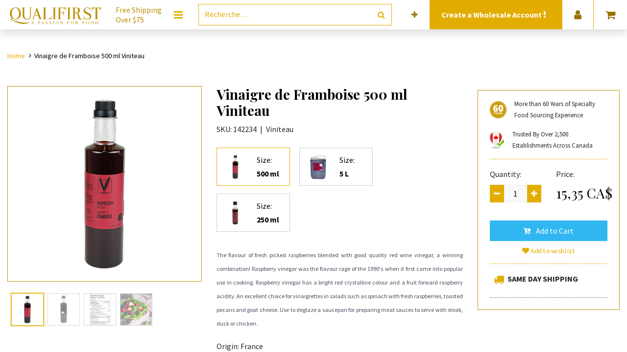

--- FILE ---
content_type: text/html; charset=utf-8
request_url: https://www.qualifirst.com/fr_CA/shop/raspberry-vinegar-m
body_size: 12851
content:
<!DOCTYPE html>
        <html lang="fr-CA" data-website-id="7" data-main-object="product.template(11362,)" data-oe-company-name="Qualifirst Foods Ltd" data-add2cart-redirect="1">
    <head>
                <meta charset="utf-8"/>
                <meta http-equiv="X-UA-Compatible" content="IE=edge,chrome=1"/>
            <meta name="viewport" content="width=device-width, initial-scale=1"/>
        <meta name="generator" content="Odoo"/>
        <meta name="description" content="The flavour of fresh picked raspberries blended with good quality red wine vinegar, a winning combination! Raspberry vinegar was the flavour rage of the 1990&#39;s when it first came into popular use in cooking. Raspberry vinegar has a bright red crystalline colour and a fruit forward raspberry acidity. An excellent choice for vinaigrettes in salads such as spinach with fresh raspberries, toasted pecans and goat cheese. Use to deglaze a saucepan for preparing meat sauces to serve with steak, duck or chicken."/>
        <meta name="keywords" content="viniteau,french,from,france,cooking,cuisince,gourmet,vinaigrette,basque,aged,oak,fortified,red,wine,sweet,vins,doux,banyuls,vinegar"/>
                        <meta property="og:type" content="website"/>
                        <meta property="og:title" content="Viniteau Banyuls Wine Vinegar - 8.5 fl oz (250 ml) | Imported From France"/>
                        <meta property="og:site_name" content="Qualifirst"/>
                        <meta property="og:url" content="https://www.qualifirst.com/fr_CA/shop/raspberry-vinegar-m"/>
                        <meta property="og:image" content="https://www.qualifirst.com/web/image/product.template/11362/image_1024?unique=cea47cd"/>
                        <meta property="og:description" content="The flavour of fresh picked raspberries blended with good quality red wine vinegar, a winning combination! Raspberry vinegar was the flavour rage of the 1990&#39;s when it first came into popular use in cooking. Raspberry vinegar has a bright red crystalline colour and a fruit forward raspberry acidity. An excellent choice for vinaigrettes in salads such as spinach with fresh raspberries, toasted pecans and goat cheese. Use to deglaze a saucepan for preparing meat sauces to serve with steak, duck or chicken."/>
                    <meta name="twitter:card" content="summary_large_image"/>
                    <meta name="twitter:title" content="Viniteau Banyuls Wine Vinegar - 8.5 fl oz (250 ml) | Imported From France"/>
                    <meta name="twitter:image" content="https://www.qualifirst.com/web/image/product.template/11362/image_1024?unique=cea47cd"/>
                    <meta name="twitter:description" content="The flavour of fresh picked raspberries blended with good quality red wine vinegar, a winning combination! Raspberry vinegar was the flavour rage of the 1990&#39;s when it first came into popular use in cooking. Raspberry vinegar has a bright red crystalline colour and a fruit forward raspberry acidity. An excellent choice for vinaigrettes in salads such as spinach with fresh raspberries, toasted pecans and goat cheese. Use to deglaze a saucepan for preparing meat sauces to serve with steak, duck or chicken."/>
                <link rel="alternate" hreflang="en" href="https://www.qualifirst.com/shop/raspberry-vinegar-m"/>
                <link rel="alternate" hreflang="fr" href="https://www.qualifirst.com/fr_CA/shop/raspberry-vinegar-m"/>
                <link rel="alternate" hreflang="x-default" href="https://www.qualifirst.com/shop/raspberry-vinegar-m"/>
        <link rel="canonical" href="https://www.qualifirst.com/fr_CA/shop/raspberry-vinegar-m"/>
        <link rel="preconnect" href="https://fonts.gstatic.com/" crossorigin=""/>
                <title>Viniteau Banyuls Wine Vinegar - 8.5 fl oz (250 ml) | Imported From France</title>
                <link type="image/x-icon" rel="shortcut icon" href="https://prodqf-1f5f9.kxcdn.com/web/image/website/7/favicon?unique=4829560"/>
            <link rel="preload" href="https://prodqf-1f5f9.kxcdn.com/web/static/lib/fontawesome/fonts/fontawesome-webfont.woff2?v=4.7.0" as="font" crossorigin=""/>
            <link type="text/css" rel="stylesheet" href="/web/assets/15679546-f1d43d4/7/web.assets_common.min.css" data-asset-bundle="web.assets_common" data-asset-version="f1d43d4"/>
            <link type="text/css" rel="stylesheet" href="/web/assets/15706007-27d8ba7/7/web.assets_frontend.min.css" data-asset-bundle="web.assets_frontend" data-asset-version="27d8ba7"/>
                <script id="web.layout.odooscript" type="240bd79dfd4f58f007ab6e97-text/javascript">
                    var odoo = {
                        csrf_token: "18da6c0d01159f02ca189aa42e68534ba91abce8o1800456725",
                        debug: "",
                    };
                </script>
            <script type="240bd79dfd4f58f007ab6e97-text/javascript">
                odoo.__session_info__ = {"is_admin": false, "is_system": false, "is_website_user": true, "user_id": false, "is_frontend": true, "profile_session": null, "profile_collectors": null, "profile_params": null, "show_effect": false, "translationURL": "/website/translations", "cache_hashes": {"translations": "05071fb879321bf01f941f60fab1f126f565cdad"}, "recaptcha_public_key": "6LfoyJcpAAAAAGgnuxvG8p1xMp7MdthrIC3zXwgg", "lang_url_code": "fr_CA", "geoip_country_code": null, "is_wholesale": false};
                if (!/(^|;\s)tz=/.test(document.cookie)) {
                    const userTZ = Intl.DateTimeFormat().resolvedOptions().timeZone;
                    document.cookie = `tz=${userTZ}; path=/`;
                }
            </script>
            <script defer="defer" type="240bd79dfd4f58f007ab6e97-text/javascript" src="/web/assets/15267976-f65a5d5/7/web.assets_common_minimal.min.js" data-asset-bundle="web.assets_common_minimal" data-asset-version="f65a5d5"></script>
            <script defer="defer" type="240bd79dfd4f58f007ab6e97-text/javascript" src="/web/assets/15267977-652a909/7/web.assets_frontend_minimal.min.js" data-asset-bundle="web.assets_frontend_minimal" data-asset-version="652a909"></script>
            <script defer="defer" type="240bd79dfd4f58f007ab6e97-text/javascript" data-src="/web/assets/15267979-924f9db/7/web.assets_common_lazy.min.js" data-asset-bundle="web.assets_common_lazy" data-asset-version="924f9db"></script>
            <script defer="defer" type="240bd79dfd4f58f007ab6e97-text/javascript" data-src="/web/assets/15460870-06cea63/7/web.assets_frontend_lazy.min.js" data-asset-bundle="web.assets_frontend_lazy" data-asset-version="06cea63"></script>
        <!-- Hotjar Tracking Code for https://www.qualifirst.com -->
<script type="240bd79dfd4f58f007ab6e97-text/javascript">
    (function(h,o,t,j,a,r){
        h.hj=h.hj||function(){(h.hj.q=h.hj.q||[]).push(arguments)};
        h._hjSettings={hjid:3496690,hjsv:6};
        a=o.getElementsByTagName('head')[0];
        r=o.createElement('script');r.async=1;
        r.src=t+h._hjSettings.hjid+j+h._hjSettings.hjsv;
        a.appendChild(r);
    })(window,document,'https://static.hotjar.com/c/hotjar-','.js?sv=');
</script>
                <meta name="google-site-verification" content="BBnvH4sh0P2YSSQKCNgkP1zEJA7hMZJ2zZT7KjpO1vE"/>
        </head>
            <body class="">
        <div id="wrapwrap" class="   ">
    <header id="top" data-anchor="true" data-name="Header" class=" ">
    <nav data-name="Navbar" class="navbar navbar-expand-lg navbar-light o_colored_level o_cc navbar-expand-md p-0 bg-white theme_new_qfg_header">
      <div class="container justify-content-center pr-0">
        <ul id="top_menu" class="row justify-content-between position-relative align-items-center w-100 mb-0 list-unstyled m-auto">
          <div id="headerLogo" class="d-flex flex-lg-grow-0 flex-grow-1 align-items-center justify-content-center o_no_autohide_item">
  <section>
    <div class="row oe_content_editable">
      <div class="pr-0 px-md-3 logo-img o_colored_level">
        <a href="/fr_CA/" data-original-title="" title="">
          <img class="img" src="https://prodqf-1f5f9.kxcdn.com/web/image/12678349-747a3a65/qflogo.svg" alt="" loading="lazy" style="" data-original-id="12678349" data-original-src="/web/image/12678349-747a3a65/qflogo.svg" data-mimetype="image/svg+xml" data-resize-width="328"/>
        </a>
      </div>
    <div class="slogan d-none d-xl-flex my-auto pl-0 pl-md-3 pr-md-4 o_colored_level" style="">
      <span>
        Free Shipping
        <br/>
        Over $75
      </span>
    </div>
    </div>
  </section>
          </div>
          <div id="headerMenu" class="o_no_autohide_item">
            <li class="dropdown p-3 text-center" contenteditable="false">
                <button id="megamenu_editor_btn" type="button" class="megamenu-editor-btn css_non_editable_mode_hidden btn btn-link" contenteditable="false">
                  <span class="fa fa-bars fa-lg" data-original-title="" title="" aria-describedby="tooltip1491"></span>
                </button>
              <a href="#" class="btn-megamenu dropdown-toggle text-primary p-0 d-lg-block d-none css_editable_mode_hidden">
                <span class="fa fa-bars fa-lg"></span>
              </a>
              <a href="#" class="mobile-megamenu-btn navbar-toggle text-primary p-0 d-block d-lg-none css_editable_mode_hidden">
                <span class="fa fa-bars fa-2x"></span>
              </a>
            </li>
            <div id="qf-megamenu" class="megamenu navbar-collapsed dropdown-menu pb-0">
              <div class="col-12">
                <div class="row">
                  <div class="col-12">
                    <div class="row d-lg-none mt-4">
                      <div class="col-lg-3 col-12 dropdown">
                        <a class="btn dropdown-toggle d-flex align-items-center menu-btn px-4 pb-4" href="#">
                          <div class="mx-2 text-center" style="width: 62px;">
                            <i class="fa fa-user fa-2x"></i>
                          </div>
                          <span class="menu-name ml-3 mr-5">Account</span>
                          <span class="fa fa-angle-right fa-lg p-3 d-block d-lg-none mobile-menu" style="color: rgb(65, 65, 65); z-index: 3; --darkreader-inline-color: #666d6d;" data-darkreader-inline-color=""></span>
                        </a>
                        <div class="dropdown-menu child-menus text-center" role="menu">
                          <div class="d-lg-flex d-block">
                            <ul class="list-unstyled px-4 mb-4">
                              <li>
                              </li>
                              <li>
                                <a href="/web/login">
                                  <span>Login</span>
                                </a>
                              </li>
    <li class="dropdown-item">
      <a role="menuitem" class="" href="/web/signup">Sign up</a>
    </li>
                            </ul>
            <ul class="list-unstyled px-4 d-block d-sm-none">
                <li>
                    <h6 class="mt-2 mt-sm-0 mb-3">Language</h6>
                </li>
                <div class="lang_switcher mobile">
        <a href="#" class="dropdown-toggle nav-link" data-toggle="dropdown">
            <span>FR (CA)</span>
            <span class="fa fa-angle-down fa-lg p-2 d-inline d-lg-none btn-lang" style="z-index: 3"></span>
        </a>
        <ul class="dropdown-menu dropdown-menu-right lang-options" role="menu">
                    <a href="/shop/raspberry-vinegar-m" class="dropdown-item -js_change_lang text-capitalize " data-url_codep="en_US">
                        <span>EN (US)</span>
                    </a>
        </ul>
                </div>
            </ul>
                          </div>
                        </div>
                      </div>
                    </div>
                  </div>
                </div>
  <div class="row oe_structure_solo oe_content_editable">
    <div class="col-12 px-0 py-lg-2" data-original-title="" title="" aria-describedby="tooltip432569">
      <section class="s_features_columns o_colored_level" data-name="Featured Links Snippet" style="background-image: none; --darkreader-inline-bgimage: none;" data-darkreader-inline-bgimage="">
        <div class="col bg-white categories-menu">
          <div class="row">
            <div class="col-12 col-lg dropdown oe_content_editable o_colored_level" data-category-id="60" data-original-title="" title="" aria-describedby="tooltip317944">
              <section class="category-title px-4 py-3 o_colored_level" data-original-title="" title="" aria-describedby="tooltip80993" style="background-image: none;">
                <div class="d-flex flex-row align-items-center menu-btn oe_content_editable" data-original-title="" title="" aria-describedby="tooltip8663">
                  <img class="img mr-3" src="https://prodqf-1f5f9.kxcdn.com/web/image/product.public.category/60/image_128" width="62" loading="lazy"/>
                  <a class="menu-name" href="/fr_CA/food/chocolates-and-desserts" data-original-title="" title="">Chocolates &amp;&nbsp;Desserts</a>
                  <span class="fa fa-angle-right fa-lg p-3 d-inline d-lg-none mobile-menu" style="z-index: 3"></span>
                </div>
              </section>
              <div class="dropdown-menu child-menus" role="menu" data-original-title="" title="" aria-describedby="tooltip522924">
                <div class="d-lg-flex d-block" data-original-title="" title="" aria-describedby="tooltip728158">
                  <ul class="list-unstyled px-4 mb-4 oe_content_editable" data-original-title="" title="" aria-describedby="tooltip342794">
                    <li>
                      <section style="background-image: none;" class="o_colored_level" data-original-title="" title="" aria-describedby="tooltip259466">
                        <a href="https://www.qualifirst.com/food/baking_shells_tarts" data-original-title="" title="">Tarts, Shells, Cones</a>
                      </section>
                    </li>
                    <li>
                      <section style="background-image: none;" class="o_colored_level" data-original-title="" title="" aria-describedby="tooltip35497">
                        <a href="https://www.qualifirst.com/food/chocolate_couverture_and_coating" data-original-title="" title="">Chocolate Couverture &amp; Coating</a>
                      </section>
                    </li>
                    <li>
                      <section class="o_colored_level" data-original-title="" title="" aria-describedby="tooltip616504" style="background-image: none;">
                        <a href="/fr_CA/food/decorating_all" data-original-title="" title="">Baking Decorations</a>
                        <br/>
                      </section>
                    </li>
                    <li>
                      <section class="o_colored_level" data-original-title="" title="" aria-describedby="tooltip135297">
                        <a href="/fr_CA/food/chocolate_bonbons" data-original-title="" title="">Ch​o​c​olate Bars &amp; Bonbons</a>
                        <br/>
                      </section>
                    </li>
                    <li data-original-title="" title="" aria-describedby="tooltip550764">
                      <section class="o_colored_level" data-original-title="" title="" aria-describedby="tooltip951349" style="background-image: none;">
                        <a href="/fr_CA/food/desserts_all" data-original-title="" title="">Frozen Pastries</a>
                        <font class="text-black"></font>
                        <br/>
                      </section>
                      <a href="https://www.qualifirst.com/cluizelcouverture" data-original-title="" title="">Cluizel's Couvertures&nbsp;Specs</a>
                      <br/>
                      <br/>
                      <section>
                      </section>
                    </li>
                  </ul>
                </div>
              </div>
            </div>
            <div class="col-12 col-lg dropdown oe_content_editable o_colored_level" data-category-id="82" data-original-title="" title="" aria-describedby="tooltip636280">
              <section class="category-title px-4 py-3 o_colored_level" style="background-image: none;">
                <div class="d-flex flex-row align-items-center menu-btn oe_content_editable" data-original-title="" title="" aria-describedby="tooltip73486">
                  <img class="img mr-3" src="https://prodqf-1f5f9.kxcdn.com/web/image/14627694-d9b17fdf/olives-on-leaves-isolated-on-white-2023-11-27-05-11-29-utc.jpg" width="62" loading="lazy" data-original-title="" title="" aria-describedby="tooltip725231" alt="" data-original-id="14627373" data-original-src="/web/image/14627373-5feed32e/olives-on-leaves-isolated-on-white-2023-11-27-05-11-29-utc.jpg" data-mimetype="image/jpeg" data-resize-width="undefined"/>
                  <a class="menu-name" href="/fr_CA/food/oils_olives_vinegars" data-original-title="" title="">Oils, Vinegars, Olives &amp; Fruits</a>
                  <span class="fa fa-angle-right fa-lg p-3 d-inline d-lg-none mobile-menu" style="z-index: 3"></span>
                </div>
              </section>
              <div class="dropdown-menu child-menus" role="menu" data-original-title="" title="" aria-describedby="tooltip959844">
                <div class="d-lg-flex d-block" data-original-title="" title="" aria-describedby="tooltip418570">
                  <ul class="list-unstyled px-4 mb-4 oe_content_editable" data-original-title="" title="" aria-describedby="tooltip663234">
                    <li>
                      <section style="background-image: none;" class="o_colored_level">
                        <a href="/fr_CA/food/olive_oils">Olive Oils</a>
                        <br/>
                      </section>
                    </li>
                    <li>
                      <section class="o_colored_level" data-original-title="" title="" aria-describedby="tooltip290121">
                        <a href="/fr_CA/food/nut_and_seed_oils">Nut &amp; Seed Oils&nbsp;</a>
                        <br/>
                      </section>
                    </li>
                    <li>
                      <section style="background-image: none;" class="o_colored_level" data-original-title="" title="" aria-describedby="tooltip681216">
                        <a href="/fr_CA/food/olive" data-original-title="" title="">Olives</a>
                        <br/>
                      </section>
                    </li>
                    <li>
                      <section class="o_colored_level" data-original-title="" title="" aria-describedby="tooltip960591" style="background-image: none;"><a href="/fr_CA/food/vinegar" data-original-title="" title="">Vinegars</a><br/><a href="https://www.qualisuite.com/food/fruits">Fruits</a>&nbsp;<br/></section>
                    </li>
                    <li>
                      <section class="o_colored_level" data-original-title="" title="" aria-describedby="tooltip960591" style="background-image: none;">
                        <br/>
                      </section>
                    </li>
                    <li>
                      <section class="o_colored_level" data-original-title="" title="" aria-describedby="tooltip960591"></section>
                    </li>
                  </ul>
                </div>
              </div>
            </div>
            <div class="col-12 col-lg dropdown oe_content_editable o_colored_level" data-category-id="120" data-original-title="" title="" aria-describedby="tooltip102028">
              <section class="category-title px-4 py-3 o_colored_level" style="background-image: none;">
                <div class="d-flex flex-row align-items-center menu-btn oe_content_editable">
                  <img class="img mr-3" src="https://prodqf-1f5f9.kxcdn.com/web/image/14627705-14281fe2/close-up-shot-of-sliced-fresh-black-truffle-2023-11-27-05-32-57-utc.jpg" width="62" loading="lazy" data-original-title="" title="" aria-describedby="tooltip184212" alt="" data-original-id="14627695" data-original-src="/web/image/14627695-483cbd61/close-up-shot-of-sliced-fresh-black-truffle-2023-11-27-05-32-57-utc.jpg" data-mimetype="image/jpeg" data-resize-width="undefined"/>
                  <a class="menu-name" href="/fr_CA/food/truffles_mushrooms_meats" data-original-title="" title="">Truffles, Vegetables&nbsp;&amp; Seafood</a>
                  <span class="fa fa-angle-right fa-lg p-3 d-inline d-lg-none mobile-menu" style="z-index: 3"></span>
                </div>
              </section>
              <div class="dropdown-menu child-menus" role="menu" data-original-title="" title="" aria-describedby="tooltip422919">
                <div class="d-lg-flex d-block" data-original-title="" title="" aria-describedby="tooltip547220">
                  <ul class="list-unstyled px-4 mb-4 oe_content_editable" data-original-title="" title="" aria-describedby="tooltip189104">
                    <li>
                      <section style="background-image: none;" class="o_colored_level" data-original-title="" title="" aria-describedby="tooltip835179">
                        <a href="/fr_CA/food/truffles" data-original-title="" title="">Truffles</a>
                        <br/>
                      </section>
                    </li>
                    <li>
                      <section style="background-image: none;" class="o_colored_level" data-original-title="" title="" aria-describedby="tooltip223577"><a href="/fr_CA/food/truffle_infused" data-original-title="" title="">Infused With Truffl</a>e&nbsp;<br/></section>
                    </li>
                    <li>
                      <section style="background-image: none;" class="o_colored_level" data-original-title="" title="" aria-describedby="tooltip223577">
                        <a href="/fr_CA/food/dried_gourmet_mushrooms">Dried Gourmet Mushrooms</a>
                        <br/>
                      </section>
                    </li>
                    <li data-original-title="" title="" aria-describedby="tooltip922909">
                      <section class="o_colored_level" style="background-image: none;" data-original-title="" title="" aria-describedby="tooltip79930"><a href="https://www.qualifirst.com/food/mushroom_powders" data-original-title="" title="">Mushroom Powders</a><br/><a href="https://www.qualisuite.com/food/vegetables_roots_pickled">Vegetables, Roots &amp; Pickled</a>&nbsp;<br/></section>
                    </li>
                    <li data-original-title="" title="" aria-describedby="tooltip922909">
                      <section class="o_colored_level" style="background-image: none;" data-original-title="" title="" aria-describedby="tooltip79930">
                        <a href="/fr_CA/food/meats" data-original-title="" title="">Snails, Seafood &amp; Rougie</a>
                        <br/>
                      </section>
                    </li>
                  </ul>
                </div>
              </div>
            </div>
            <div class="col-12 col-lg dropdown oe_content_editable o_colored_level" data-category-id="234" data-original-title="" title="" aria-describedby="tooltip390834">
              <section class="category-title px-4 py-3 o_colored_level" style="background-image: none;" data-original-title="" title="" aria-describedby="tooltip625636">
                <div class="d-flex flex-row align-items-center menu-btn oe_content_editable" data-original-title="" title="" aria-describedby="tooltip70846">
                  <img class="img mr-3" src="https://prodqf-1f5f9.kxcdn.com/web/image/14627706-99019a3f/steak-spice-2023-11-27-05-05-44-utc.jpg" width="62" loading="lazy" alt="" data-original-title="" title="" aria-describedby="tooltip386247" data-original-id="14627699" data-original-src="/web/image/14627699-064200b7/steak-spice-2023-11-27-05-05-44-utc.jpg" data-mimetype="image/jpeg" data-resize-width="undefined"/>
                  <a class="menu-name" href="/fr_CA/food/spices_seasonings_sauces" data-original-title="" title="">Spices, Grains, Nuts &amp; Sweeteners</a>
                  <span class="fa fa-angle-right fa-lg p-3 d-inline d-lg-none mobile-menu" style="z-index: 3"></span>
                </div>
              </section>
              <div class="dropdown-menu child-menus" role="menu" data-original-title="" title="" aria-describedby="tooltip609655">
                <div class="d-lg-flex d-block" data-original-title="" title="" aria-describedby="tooltip481264">
                  <ul class="list-unstyled px-4 mb-4 oe_content_editable" data-original-title="" title="" aria-describedby="tooltip911525">
                    <li>
                      <section style="background-image: none;" class="o_colored_level" data-original-title="" title="" aria-describedby="tooltip686070"><a href="/fr_CA/food/spices_seasonings_sauces" data-original-title="" title="">Spices, Seasonings &amp; Sauces</a><br/><a href="/fr_CA/food/grains_legumes_nuts_rices" data-original-title="" title="">Grains, Legumes, Nuts &amp; Rices</a><br/><a href="/fr_CA/food/sugars_and_powders">Sugars &amp; Powders</a>
                        &nbsp;<br/>
                        <a href="/fr_CA/food/teas_drinks_honey">Teas, Drinks &amp; Honey</a>&nbsp;<br/>
                        <br/>
                        <br/>
                      </section>
                    </li>
                    <li>
                      <section style="background-image: none;" class="o_colored_level" data-original-title="" title="" aria-describedby="tooltip686070"></section>
                    </li>
                    <li>
                      <section style="background-image: none;" class="o_colored_level" data-original-title="" title="" aria-describedby="tooltip686070"></section>
                    </li>
                    <li>
                      <section style="background-image: none;" class="o_colored_level" data-original-title="" title="" aria-describedby="tooltip686070"></section>
                    </li>
                    <li>
                      <section style="background-image: none;" class="o_colored_level" data-original-title="" title="" aria-describedby="tooltip686070"></section>
                    </li>
                    <li>
                      <section style="background-image: none;" class="o_colored_level" data-original-title="" title="" aria-describedby="tooltip686070"></section>
                    </li>
                    <li>
                      <section style="background-image: none;" class="o_colored_level" data-original-title="" title="" aria-describedby="tooltip686070">
                        <br/>
                      </section>
                    </li>
                    <li>
                      <section style="background-image: none;" class="o_colored_level" data-original-title="" title="" aria-describedby="tooltip686070">
                        <br/>
                      </section>
                    </li>
                  </ul>
                </div>
              </div>
            </div>
            <div class="col-12 col-lg dropdown oe_content_editable o_colored_level">
              <section class="category-title px-4 py-3 o_colored_level" style="background-image: none;" data-original-title="" title="" aria-describedby="tooltip404896">
                <div class="d-flex flex-row align-items-center menu-btn oe_content_editable" data-original-title="" title="" aria-describedby="tooltip192780">
                  <img class="img mr-3" src="https://prodqf-1f5f9.kxcdn.com/web/image/9715200/recipe-blog-icon.png" width="62" loading="lazy" data-original-id="9715200" data-original-src="/web/image/9715200-16e240fe/recipe-blog-icon.png" data-mimetype="image/png"/>
                  <a aria-describedby="tooltip943293" class="menu-name" data-original-title="" href="/fr_CA/blog" title="">Discover</a>
                  <span class="fa fa-angle-right fa-lg p-3 d-inline d-lg-none mobile-menu" style="z-index: 3"></span>
                </div>
              </section>
              <div class="dropdown-menu child-menus" role="menu">
                <div class="d-lg-flex d-block" data-original-title="" title="" aria-describedby="tooltip920747">
                  <ul class="list-unstyled px-4 mb-4 oe_content_editable" data-original-title="" title="" aria-describedby="tooltip492715">
                    <li>
                      <section data-original-title="" title="" aria-describedby="tooltip638336" style="background-image: none;" class="o_colored_level"><a href="/fr_CA/food/wares_all">Kitchen Wares</a><br/><a href="https://www.qualifirst.com/food/bitters_mixers_extracts">Cocktail Ingredients</a>&nbsp;<br/><a data-original-title="" href="/fr_CA/blog" title="">Blog</a></section>
                    </li>
                    <li>
                      <section data-original-title="" title="" aria-describedby="tooltip638336" style="background-image: none;" class="o_colored_level"></section>
                    </li>
                    <li>
                      <section>
                        <a aria-describedby="tooltip385130" data-original-title="" href="/fr_CA/blog/recipe-index-12" title="">Recipes</a>
                      </section>
                      <section style="background-image: none;" class="o_colored_level" data-original-title="" title="" aria-describedby="tooltip44205">
                        <a aria-describedby="tooltip385130" data-original-title="" href="/fr_CA/cbd-edibles-ingredients" title="">Edibles Ingredients</a>
                      </section>
                    </li>
                    <li>
                      <section>
                        <a href="/fr_CA/collection/new-additions" data-original-title="" title="" aria-describedby="tooltip38316">New Additions</a>
                      </section>
                    </li>
                    <li>
                      <section style="background-image: none;" class="o_colored_level">
                        <a data-original-title="" href="/fr_CA/collection/gift-ideas" title="">Gift Ideas</a>
                      </section>
                      <section>
                        </section>
                      <a aria-describedby="tooltip893403" data-original-title="" href="https://www.qualifirst.com/collection/ice-cream-ingredients" title="">Ice Cream Ingredients</a>
                      <br/>
                      <section>
                        <a href="/fr_CA/aboutus">About Us</a>
                      </section>
                      <section style="background-image: none; --darkreader-inline-bgimage: none;" class="o_colored_level" data-darkreader-inline-bgimage="">
                        <a class="btn btn-primary btn-sm" href="/fr_CA/contactus">
                          <strong>Contact Us</strong>
                        </a>
                      </section>
                    </li>
                  </ul>
                </div>
              </div>
            </div>
          </div>
        </div>
      </section>
    </div>
  </div>
              </div>
            </div>
          </div>
          <div class="d-flex flex-grow-1 px-3 py-2 nav-item o_no_autohide_item" id="headerSearch" contenteditable="false">
            <form method="get" class="w-100 m-0" action="/fr_CA/food">
    <div role="search" class="input-group border border-primary">
        <input type="search" name="search" class="search-query form-control oe_search_box None" placeholder="Recherche…" value=""/>
        <div class="input-group-append">
            <button type="submit" aria-label="Rechercher" title="Rechercher" class="btn oe_search_button btn-transparent text-primary"><i class="fa fa-search"></i></button>
        </div>
    </div>
            </form>
          </div>
            <div id="headerExtraInfo" class="menu-elements justify-content-center align-items-center px-2 w-100 w-lg-auto d-flex bg-primary">
                <a href="/web/signup?wholesale" class="text-center nav-link">
                    <h6 class="text-white font-weight-bold d-inline mb-0 mr-2 ">
                        Create a
                        Wholesale Account
                        <i class="fa fa-exclamation animated infinite tada"></i>
                    </h6>
                </a>
            </div>
            <div id="headerProvince" class="menu-elements border-menu border-primary d-md-flex justify-content-center align-items-center px-2">
                <div class="form-group nav-link mb-0">
                    <form class="mb-0" role="form" method="post" action="/fr_CA/geozones/force_address" id="geozone_force_address">
                        <input type="hidden" name="csrf_token" value="2dc3609834afc1b6fbbc5c4d6c3dd5390c78ff6do1800456726"/>
                        <input type="hidden" name="selected_delivery_address_id" value="4"/>
                        <input type="hidden" name="is_a_bot" value="1"/>
                        <input type="hidden" name="selected_geo_rule_id" value="65"/>
                        <label for="address_id" style="margin: 0; display: block; width: 100%; text-align: center; font-size: 12px; font-weight: bold;">Ship to:</label>
                        <select name="address_id" class="form-control" required="required" onchange="if (!window.__cfRLUnblockHandlers) return false; this.form.submit()" style="min-width: 100px;" data-cf-modified-240bd79dfd4f58f007ab6e97-="">
                                    <option disabled="disabled">- Canada</option>
                                    <option value="11523765" data-rule_id="60">Alberta</option>
                                    <option value="11523766" data-rule_id="61">British Columbia</option>
                                    <option value="11523757" data-rule_id="53">Manitoba</option>
                                    <option value="11523758" data-rule_id="54">New Brunswick</option>
                                    <option value="11523759" data-rule_id="55">Newfoundland and Labrador</option>
                                    <option value="11523767" data-rule_id="62">Northwest Territories</option>
                                    <option value="11523760" data-rule_id="56">Nova Scotia</option>
                                    <option value="11523761" data-rule_id="57">Nunavut</option>
                                    <option value="11523762" selected="selected" data-rule_id="65">Ontario</option>
                                    <option value="11523763" data-rule_id="58">Prince Edward Island</option>
                                    <option value="11523764" data-rule_id="59">Quebec</option>
                                    <option value="11523768" data-rule_id="63">Saskatchewan</option>
                                    <option value="11523769" data-rule_id="64">Yukon</option>
                        </select>
                    </form>
                </div>
            </div>
            <div id="headerLanguage" class="menu-elements border-menu border-primary dropdown d-none d-lg-flex justify-content-center align-items-center p-2">
        <a href="#" class="dropdown-toggle nav-link" data-toggle="dropdown">
            <span>FR (CA)</span>
            <span class="fa fa-angle-down fa-lg p-2 d-inline d-lg-none btn-lang" style="z-index: 3"></span>
        </a>
        <ul class="dropdown-menu dropdown-menu-right lang-options" role="menu">
                    <a href="/shop/raspberry-vinegar-m" class="dropdown-item -js_change_lang text-capitalize " data-url_codep="en_US">
                        <span>EN (US)</span>
                    </a>
        </ul>
            </div>
          <div id="headerSignup" class="menu-elements border-menu border-primary dropdown d-none d-lg-flex justify-content-center align-items-center px-2 o_no_autohide_item" contenteditable="false">
            <a href="#" class="dropdown-toggle nav-link" data-toggle="dropdown">
              <i class="fa fa-user fa-lg" title="Login or Signup"></i>
            </a>
            <ul class="dropdown-menu dropdown-menu-right js_usermenu" role="menu">
              <li class="dropdown-item">
                <a href="/web/login" role="menuitem">Log In</a>
              </li>
    <li class="dropdown-item">
      <a role="menuitem" class="" href="/web/signup">Sign up</a>
    </li>
            </ul>
          </div>
            <div id="headerCart" class="menu-elements d-flex justify-content-center align-items-center px-2 border-menu border-primary o_wsale_my_cart o_no_autohide_item" contenteditable="false">
        <a id="my_cart" href="/fr_CA/shop/cart" class="nav-link d-lg-block d-none">
            <i class="fa fa-shopping-cart fa-lg"></i>
        </a>
        <a id="my_cart" href="/fr_CA/shop/cart" class="nav-link d-block d-lg-none pl-0">
            <i class="fa fa-shopping-cart fa-2x"></i>
        </a>
            </div>
        </ul>
      </div>
    </nav>
        </header>
                <main>
            <div itemscope="itemscope" itemtype="http://schema.org/Product" id="wrap" class="js_sale ecom-zoomable zoomodoo-next">
                <div class="oe_structure oe_empty oe_structure_not_nearest" id="oe_structure_website_sale_product_1" data-editor-message="DROP BUILDING BLOCKS HERE TO MAKE THEM AVAILABLE ACROSS ALL PRODUCTS"></div>
  <section id="product_detail" class="py-4 oe_website_sale discount container mt-2" data-view-track="1" data-product-tracking-info="{&#34;item_id&#34;: &#34;066958422325&#34;, &#34;item_name&#34;: &#34;[142234] Vinaigre de Framboise 500 ml Viniteau&#34;, &#34;item_category&#34;: &#34;Saleable&#34;, &#34;currency&#34;: &#34;CAD&#34;, &#34;price&#34;: 16.12}">
                    <div class="row">
        <div class="col-12 mb-4">
            <ol class="breadcrumb pl-0 bg-transparent">
                <li class="breadcrumb-item">
                    <a href="/fr_CA/">Home</a>
                </li>
                <li class="breadcrumb-item active">
                    <span>Vinaigre de Framboise 500 ml Viniteau</span>
                </li>
            </ol>
        </div>
                    </div>
                    <div class="row">
        <div class="col-lg-4 col-12">
        <div id="o-carousel-product" class="carousel slide position-sticky mb-3 overflow-hidden" data-ride="carousel" data-interval="0">
            <div class="o_carousel_product_outer carousel-outer position-relative flex-grow-1 border border-tertiary">
                <div class="carousel-inner h-100">
                        <div class="carousel-item h-100 active">
                            <div class="d-flex align-items-center justify-content-center h-100"><img src="https://prodqf-1f5f9.kxcdn.com/web/image/product.product/11264/image_1024/%5B142234%5D%20Vinaigre%20de%20Framboise%20500%20ml%20Viniteau?unique=64b7091" class="img img-fluid product_detail_img mh-100" alt="Vinaigre de Framboise 500 ml Viniteau" data-zoom="1" data-zoom-image="/web/image/product.product/11264/image_1920/%5B142234%5D%20Vinaigre%20de%20Framboise%20500%20ml%20Viniteau?unique=64b7091" loading="lazy"/></div>
                        </div>
                        <div class="carousel-item h-100">
                            <div class="d-flex align-items-center justify-content-center h-100"><img src="https://prodqf-1f5f9.kxcdn.com/web/image/product.image/165322/image_1024/Packaging%20Back%20%5B8719264%5D%20142234_B.jpg?unique=e435bc3" class="img img-fluid product_detail_img mh-100" alt="Packaging Back [8719264] 142234_B.jpg" data-zoom="1" data-zoom-image="/web/image/product.image/165322/image_1920/Packaging%20Back%20%5B8719264%5D%20142234_B.jpg?unique=e435bc3" loading="lazy"/></div>
                        </div>
                        <div class="carousel-item h-100">
                            <div class="d-flex align-items-center justify-content-center h-100"><img src="https://prodqf-1f5f9.kxcdn.com/web/image/product.image/169027/image_1024/Nutritional%20Facts%20%5B8836383%5D%20142234_NF.jpg?unique=e435bc3" class="img img-fluid product_detail_img mh-100" alt="Nutritional Facts [8836383] 142234_NF.jpg" data-zoom="1" data-zoom-image="/web/image/product.image/169027/image_1920/Nutritional%20Facts%20%5B8836383%5D%20142234_NF.jpg?unique=e435bc3" loading="lazy"/></div>
                        </div>
                        <div class="carousel-item h-100">
                            <div class="d-flex align-items-center justify-content-center h-100"><img src="https://prodqf-1f5f9.kxcdn.com/web/image/product.image/156669/image_1024/Marketing%20Photos%20Brochures%20%5B1702156%5D%20142234_S1.jpg?unique=e435bc3" class="img img-fluid product_detail_img mh-100" alt="Marketing Photos Brochures [1702156] 142234_S1.jpg" data-zoom="1" data-zoom-image="/web/image/product.image/156669/image_1920/Marketing%20Photos%20Brochures%20%5B1702156%5D%20142234_S1.jpg?unique=e435bc3" loading="lazy"/></div>
                        </div>
                </div>
                    <a class="carousel-control-prev" href="#o-carousel-product" role="button" data-slide="prev">
                        <span class="fa fa-chevron-left fa-2x" role="img" aria-label="Previous" title="Previous"></span>
                    </a>
                    <a class="carousel-control-next" href="#o-carousel-product" role="button" data-slide="next">
                        <span class="fa fa-chevron-right fa-2x" role="img" aria-label="Next" title="Next"></span>
                    </a>
            </div>
        <div class="o_carousel_product_indicators pr-1 overflow-hidden">
            <ol class="carousel-indicators p-1 position-static mx-auto my-0 text-left mt-3">
                <li data-target="#o-carousel-product" class="m-1 mb-2 align-top active" data-slide-to="0">
                    <div><img src="https://prodqf-1f5f9.kxcdn.com/web/image/product.product/11264/image_128/%5B142234%5D%20Vinaigre%20de%20Framboise%20500%20ml%20Viniteau?unique=64b7091" class="img o_image_64_contain" alt="Vinaigre de Framboise 500 ml Viniteau" loading="lazy"/></div>
                </li><li data-target="#o-carousel-product" class="m-1 mb-2 align-top " data-slide-to="1">
                    <div><img src="https://prodqf-1f5f9.kxcdn.com/web/image/product.image/165322/image_128/Packaging%20Back%20%5B8719264%5D%20142234_B.jpg?unique=e435bc3" class="img o_image_64_contain" alt="Packaging Back [8719264] 142234_B.jpg" loading="lazy"/></div>
                </li><li data-target="#o-carousel-product" class="m-1 mb-2 align-top " data-slide-to="2">
                    <div><img src="https://prodqf-1f5f9.kxcdn.com/web/image/product.image/169027/image_128/Nutritional%20Facts%20%5B8836383%5D%20142234_NF.jpg?unique=e435bc3" class="img o_image_64_contain" alt="Nutritional Facts [8836383] 142234_NF.jpg" loading="lazy"/></div>
                </li><li data-target="#o-carousel-product" class="m-1 mb-2 align-top " data-slide-to="3">
                    <div><img src="https://prodqf-1f5f9.kxcdn.com/web/image/product.image/156669/image_128/Marketing%20Photos%20Brochures%20%5B1702156%5D%20142234_S1.jpg?unique=e435bc3" class="img o_image_64_contain" alt="Marketing Photos Brochures [1702156] 142234_S1.jpg" loading="lazy"/></div>
                </li>
            </ol>
        </div>
        </div>
        </div>
        <div class="col-lg-5 col-12" id="product_details">
            <h1 itemprop="name" class="text-black">Vinaigre de Framboise 500 ml Viniteau</h1>
            <span itemprop="url" style="display:none;">/food/vinegars/raspberry-vinegar-m</span>
            <div class="row">
                <div class="col-12">
                    <span>
                        SKU: <span itemprop="sku">142234</span>
                            <span class="mx-1">|</span>
                                <span itemprop="brand" content="Viniteau">Viniteau</span>
                        </span>
                </div>
                <div class="col-12 mt-2 available-for-pickup">
                </div>
            </div>
            <div class="row">
                <div class="col-12">
                        <a class="product_size_variant active mr-3" href="#">
                            <div class="d-flex align-items-center mt-3">
                                <div class="float-left mr-3"><img src="https://prodqf-1f5f9.kxcdn.com/web/image/product.product/11264/image_128/55x55/%5B142234%5D%20Vinaigre%20de%20Framboise%20500%20ml%20Viniteau?unique=64b7091" class="img img-fluid" alt="Vinaigre de Framboise 500 ml Viniteau" loading="lazy"/></div>
                                <span class="text-black">Size:
                                    <br/>
                                    <b>
                                        500 ml
                                    </b>
                                </span>
                            </div>
                        </a>
                                <a class="product_size_variant mr-3" href="/fr_CA/food/vinegars/raspberry-vinegar-l">
                                    <div class="d-flex align-items-center mt-3">
                                        <div class="float-left mr-3"><img src="https://prodqf-1f5f9.kxcdn.com/web/image/product.product/11263/image_128/55x55/%5B142035%5D%20Vinaigre%20de%20Framboise%205%20L%20Viniteau?unique=03065d1" class="img img-fluid" alt="Vinaigre de Framboise 5 L Viniteau" loading="lazy"/></div>
                                        <span class="text-black">Size:
                                            <br/>
                                            <b>
                                                5 L
                                            </b>
                                        </span>
                                    </div>
                                </a>
                                <a class="product_size_variant mr-3" href="/fr_CA/food/vinegars/raspberry-vinegar-s">
                                    <div class="d-flex align-items-center mt-3">
                                        <div class="float-left mr-3"><img src="https://prodqf-1f5f9.kxcdn.com/web/image/product.product/2389/image_128/55x55/%5B143074%5D%20Vinaigre%20de%20Framboise%20250%20ml%20Viniteau?unique=03065d1" class="img img-fluid" alt="Vinaigre de Framboise 250 ml Viniteau" loading="lazy"/></div>
                                        <span class="text-black">Size:
                                            <br/>
                                            <b>
                                                250 ml
                                            </b>
                                        </span>
                                    </div>
                                </a>
                </div>
            </div>
            <div class="row">
                <div class="col-md-12 mt-3 text-justify">
                    <p itemprop="description"><p><span style="color: rgb(68, 75, 90);font-size: 12px;font-style: normal;font-weight: 400;background-color: rgb(255, 255, 255)">The flavour of fresh picked raspberries blended with good quality red wine vinegar, a winning combination! Raspberry vinegar was the flavour rage of the 1990's when it first came into popular use in cooking. Raspberry vinegar has a bright red crystalline colour and a fruit forward raspberry acidity. An excellent choice for vinaigrettes in salads such as spinach with fresh raspberries, toasted pecans and goat cheese. Use to deglaze a saucepan for preparing meat sauces to serve with steak, duck or chicken.</span><br></p></p>
                </div>
            </div>
            <div class="row product_type_section">
                <div class="col-12">
                </div>
            </div>
            <div class="row">
                <div class="col-md-12 mt-1">
                        <span>Origin:</span>
                        <span class="mr-4 pr-1">France</span>
                </div>
            </div>
        </div>
        <div class="col-lg-3 col-12 mt-2">
            <div class="product-information border border-tertiary d-flex justify-content-center mt-4 mt-lg-0 px-4 mb48">
  <div class="my-auto">
    <div class="oe_structure oe_empty" id="cart_description_pdp_section_oe_structure_top">
      <section class="s_description py-3">
        <div>
          <div class="d-flex align-items-center mb-3">
            <img src="https://prodqf-1f5f9.kxcdn.com/web/image/theme_new_qualifirst.s_years" class="mr-3" height="35" width="35" alt="" title="" loading="lazy"/>
            <small>More than 60 Years of Specialty Food Sourcing Experience </small>
          </div>
          <div class="d-flex align-items-center">
            <img src="https://prodqf-1f5f9.kxcdn.com/web/image/theme_new_qualifirst.s_canada" class="mr-3" height="35" width="35" alt="" title="" loading="lazy"/>
            <small>Trusted By Over 2,500 Establishments Across Canada </small>
          </div>
        </div>
      </section>
    </div>
        <div class="py-3">
            <form action="/fr_CA/shop/cart/update" method="POST">
                <input type="hidden" name="cart_redirect" value="/food/vinegars/raspberry-vinegar-m"/>
                <input type="hidden" name="csrf_token" value="18da6c0d01159f02ca189aa42e68534ba91abce8o1800456725"/>
                <div class="js_product js_main_product">
                        <input type="hidden" class="product_id" name="product_id" value="11264"/>
                        <input type="hidden" class="product_template_id" name="product_template_id" value="11362"/>
                            <ul class="d-none js_add_cart_variants" data-attribute_exclusions="{&#39;exclusions: []&#39;}"></ul>
                    <div class="row qty-selector">
                        <div class="col-6 mb-3">
                            Quantity:
                            <div class="css_quantity input-group oe_website_spinner mt8" contenteditable="false">
                                <div class="input-group-prepend">
                                    <a class="btn btn-primary js_add_cart_json" aria-label="Remove one" title="Remove one" href="#">
                                        <i class="fa fa-minus"></i>
                                    </a>
                                </div>
                                <input type="text" class="form-control quantity text-black h-auto" data-min="1" name="add_qty" value="1"/>
                                <div class="input-group-append">
                                    <a class="btn btn-primary float_left js_add_cart_json" aria-label="Add one" title="Add one" href="#">
                                        <i class="fa fa-plus"></i>
                                    </a>
                                </div>
                            </div>
                        </div>
                        <div class="col-6 mb-3">
                            Price:
      <div itemprop="offers" itemscope="itemscope" itemtype="http://schema.org/Offer" class="product_price d-inline-block mt-2 mb-3">
          <h3 class="css_editable_mode_hidden">
              <span data-oe-type="monetary" data-oe-expression="combination_info[&#39;price&#39;]" class="oe_price text-black" style="white-space: nowrap;"><span class="oe_currency_value">15,35</span> CA$</span>
              <span itemprop="price" style="display:none;">15.35</span>
              <span itemprop="priceCurrency" style="display:none;">CAD</span>
              <span data-oe-type="monetary" data-oe-expression="combination_info[&#39;list_price&#39;]" style="display: none;" class="text-danger oe_default_price ml-1 h5 "><span class="oe_currency_value">16,12</span> CA$</span>
          </h3>
          <h3 class="css_non_editable_mode_hidden decimal_precision" data-precision="2">
            <span><span class="oe_currency_value">15,90</span> CA$</span>
          </h3>
      </div>
                        </div>
                        <div class="col-12">
                            <a role="button" id="add_to_cart" class="btn btn-secondary btn-lg text-white btn_effect p-2 w-100 js_check_product a-submit" href="#">
                                <span>
                                    <i class="fa fa-cart-plus mr-2" aria-label="hidden"></i>
                                    Add to Cart
                                </span>
                                <span class="effect"></span>
                            </a>
                        </div>
                    </div>
                    <div id="product_option_block">
                            <button type="button" role="button" class="btn btn-sm btn-noline mt8 o_add_wishlist_dyn text-primary text-decoration-none text-transform-initial px-sm-3 px-0 col-12" data-action="o_wishlist" data-product-template-id="11362" data-product-product-id="11264">
                                <span class="fa fa-heart" role="img" aria-label="Add to wishlist"></span> Add to wishlist
                            </button>
                    </div>
                </div>
            </form>
        </div>
        <div class="border-dashed-bottom b-1 py-3 px-2">
            <ul class="list-unstyled mb-0 stock_availability">
                <li class="mb-2" id="product_availability_next_day_delivery">
                    <p>
                        <i class="fa fa-truck fa-lg text-primary align-middle" style="width: 25px; display: inline-block !important;"></i>
                        <b class="text-uppercase">Same Day Shipping</b>
                    </p>
                </li>
            </ul>
            <p class="css_not_available_msg alert alert-warning mt-4">This combination does not exist.</p>
        </div>
    <div class="oe_structure oe_empty pb-3 pt-2" id="cart_description_pdp_section_oe_structure_bottom"></div>
  </div>
            </div>
        </div>
                    </div>
            <div class="row product-more-information">
                <div class="col-lg-9 col-xs-12" id="product_extra_info">
        <div id="product_nutritional_info" class="row pl-lg-3 mt-2">
            <div id="product_general_information" class="col-12 table-product-info">
                <div class="row">
                    <div class="spec-ingredients col-lg-4 px-lg-0">
                        <div class="py-4 title-section">
                            <h2 class="text-tertiary m-0">Ingredients</h2>
                        </div>
                        <p class="py-4 m-0 spec-values">Red wine vinegar, raspberry flavor, sodium bisulphites.</p>
                    </div>
                    <div class="spec-shipping col-lg-4 px-lg-0">
                        <div class="py-4 title-section ">
                            <h2 class="text-tertiary m-0">Shipping</h2>
                        </div>
                        <div id="nav-shipping" class="py-4 m-0 spec-values">
                            <div class="row attributes">
                                <div class="col-8 attribute-name">
                                    <span>Gross Case Weight (kg)</span>
                                </div>
                                <div class="col-4 attribute-value">
                                    <span>10,0</span>
                                </div>
                            </div>
                            <div class="row attributes">
                                <div class="col-8 attribute-name">
                                    <span>Net Case Weight (kg)</span>
                                </div>
                                <div class="col-4 attribute-value">
                                    <span>6,0</span>
                                </div>
                            </div>
                            <div class="row attributes">
                                <div class="col-8 attribute-name">
                                    <span>Case Height (cm)</span>
                                </div>
                                <div class="col-4 attribute-value">
                                    <span>25,24</span>
                                </div>
                            </div>
                            <div class="row attributes">
                                <div class="col-8 attribute-name">
                                    <span>Case Length (cm)</span>
                                </div>
                                <div class="col-4 attribute-value">
                                    <span>30,48</span>
                                </div>
                            </div>
                            <div class="row attributes">
                                <div class="col-8 attribute-name">
                                    <span>Item Length (cm)</span>
                                </div>
                                <div class="col-4 attribute-value">
                                    <span>6,5</span>
                                </div>
                            </div>
                            <div class="row attributes">
                                <div class="col-8 attribute-name">
                                    <span>Item Width (cm)</span>
                                </div>
                                <div class="col-4 attribute-value">
                                    <span>6,5</span>
                                </div>
                            </div>
                            <div class="row attributes">
                                <div class="col-8 attribute-name">
                                    <span>Item Height (cm)</span>
                                </div>
                                <div class="col-4 attribute-value">
                                    <span>24,5</span>
                                </div>
                            </div>
                        </div>
                    </div>
                    <div class="spec-course col-lg-4 px-lg-0">
                        <div class="py-4 title-section ">
                            <h2 class="text-tertiary m-0">Course</h2>
                        </div>
                        <div id="nav-course" class="py-4 m-0 spec-values">
                            <p>AfternoonTea, Amuse Bouche, Appetizers, Brunch, Buffet, Dinner, Entree, Fish Course, Lunch, Main Course, Salad, Tasting Menu, Vegan, Vegetarian Vegan</p>
                        </div>
                    </div>
                </div>
            </div>
        </div>
        <div class="row" id="extra_sale_information">
            <div class="col-12 mt-4">
                <ul class="mb48 pl-3">
                    <li class="mb-3">
                        <span>AUTHENTIC FLAVOUR: Raspberry Vinegar 500ml Viniteau boasts the fresh taste of handpicked raspberries harmoniously combined with high-quality red wine vinegar.</span>
                    </li>
                    <li class="mb-3">
                        <span>REFINED COOKING: This product, which gained popularity in the 1990s, is a delightful addition to your kitchen, enhancing your culinary creations with its vibrant, fruity acidity.</span>
                    </li>
                    <li class="mb-3">
                        <span>VERSATILE USE: It is an outstanding choice for vinaigrettes, particularly in salads such as spinach with fresh raspberries, toasted pecans, and goat cheese.</span>
                    </li>
                    <li class="mb-3">
                        <span>CULINARY ENHANCEMENT: Raspberry Vinegar 500ml Viniteau can be used to deglaze a saucepan, preparing savory meat sauces that are perfect for steak, duck, or chicken.</span>
                    </li>
                    <li class="mb-3">
                        <span>EUROPEAN HERITAGE: Brought to you by Viniteau, a brand recognized for its traditional, authentic, and European products that emphasize the authenticity and heritage of the ingredients.</span>
                    </li>
                </ul>
            </div>
        </div>
        <div class="row" id="product_faq_details">
            <span><p><br></p></span>
        </div>
            <div id="product_recipe_blog"></div>
        <div class="oe_structure oe_empty" id="oe_structure_product_description_snippets" data-editor-message="This editable section is to add more information for product."></div>
        </div>
                <div class="col-lg-3 col-xs-12" id="snippet_product_section">
        <div class="oe_structure oe_empty" id="snippet_product_section_oe_structure" data-editor-message="This editable section is common for all product pages."></div>
                </div>
            </div>
                </section>
                <div class="oe_structure oe_empty oe_structure_not_nearest mt16" id="oe_structure_website_sale_product_2" data-editor-message="DROP BUILDING BLOCKS HERE TO MAKE THEM AVAILABLE ACROSS ALL PRODUCTS">
      <section class="s_title o_colored_level pb0 pt0" data-vcss="001" data-snippet="s_title" data-name="Title" style="background-image: none;">
        <div class="container s_allow_columns">
          <h1 style="text-align: left;">
            <font style="font-size: 62px;">
              <span style="font-size: 36px;">You May Also Like</span>
            </font>
            <br/>
          </h1>
        </div>
      </section>
      <section data-snippet="s_dynamic_snippet_products" class="s_dynamic_snippet_products s_dynamic pt32 o_colored_level s_product_product_add_to_cart pb0 o_dynamic_empty" data-name="Products" style="background-image: none;" data-filter-id="10" data-template-key="website_product_snippet_add_to_cart.dynamic_filter_template_product_product_add_to_cart" data-product-category-id="all" data-number-of-elements="6" data-number-of-elements-small-devices="1" data-number-of-records="12" data-carousel-interval="5000" data-force-minimum-max-limit-to16="1">
        <div class="o_not_editable container">
          <div class="css_non_editable_mode_hidden">
            <div class="missing_option_warning alert alert-info rounded-0 fade show d-none d-print-none o_default_snippet_text">
                        Your Dynamic Snippet will be displayed here... This message is displayed because you did not provided both a filter and a template to use.<br/>
                    </div>
          </div>
          <div class="dynamic_snippet_template"></div>
        </div>
      </section>
      <section class="s_title o_colored_level pt0 pb0" data-vcss="001" data-snippet="s_title" data-name="Title" style="background-image: none;">
        <div class="container s_allow_columns">
          <h1 style="text-align: left;">
            <span style="font-size: 36px;">Recently Viewed Products</span>
            <font style="font-size: 62px;"></font>
            <br/>
          </h1>
        </div>
      </section>
      <section data-snippet="s_dynamic_snippet_products" class="s_dynamic_snippet_products s_dynamic pt32 o_colored_level s_product_product_add_to_cart pb0 o_dynamic_empty" data-name="Products" style="background-image: none;" data-filter-id="7" data-template-key="website_product_snippet_add_to_cart.dynamic_filter_template_product_product_add_to_cart" data-product-category-id="all" data-number-of-elements="6" data-number-of-elements-small-devices="1" data-number-of-records="16" data-carousel-interval="5000" data-force-minimum-max-limit-to16="1">
        <div class="container o_not_editable">
          <div class="css_non_editable_mode_hidden">
            <div class="missing_option_warning alert alert-info rounded-0 fade show d-none d-print-none o_default_snippet_text">
                        Your Dynamic Snippet will be displayed here... This message is displayed because you did not provided both a filter and a template to use.<br/>
                    </div>
          </div>
          <div class="dynamic_snippet_template"></div>
        </div>
      </section>
    </div>
  </div>
    <span class="block-menu"></span>
        </main>
                <footer id="bottom" data-anchor="true" data-name="Footer" class="o_footer o_colored_level o_cc ">
    <div id="footer" class="oe_structure oe_structure_solo oe_content_editable">
      <section class="s_text_block pt32 pb32 bg-200" data-name="Text" style="background-image: none; --darkreader-inline-bgimage: none;" data-darkreader-inline-bgimage="">
        <div class="px-5">
          <div class="row justify-content-between">
            <div class="s_text_image col-12 col-lg-3 col-sm-6 text-center text-md-left o_colored_level" data-name="Text - Image">
              <div class="footer-logo mb-4 mx-auto mx-md-0">
                <section>
                  <a href="/fr_CA/">
                    <img class="img img-fluid" src="https://prodqf-1f5f9.kxcdn.com/theme_new_qualifirst/static/img/qflogo.svg" loading="lazy"/>
                  </a>
                </section>
              </div>
              <div class="qf-address mb-4 oe_content_editable">
                <section style="background-image: none;" class="o_colored_level">
                  <p class="d-block mb-0">
                                            89 Carlingview Dr, Etobicoke, ON M9W 5E4.<br/>
                                            3665 Wayburne Drive, Burnaby, BC V5G 3L1.<br/>
                                            Warehouse pickup available for orders placed in advance.
                                        </p>
                </section>
              </div>
              <div class="qf-contact-info oe_content_editable">
                <section class="d-block">Tel: <a href="tel:+1-416-244-1177">(416) 244-1177</a></section>
                <section class="d-block">Toll free: <a href="tel:+1-800-206-1177">(800) 206-1177</a></section>
                <section class="d-block">Email: <a href="/cdn-cgi/l/email-protection#3b485e494d52585e7b4a4e5a57525d5249484f15585456"><span class="__cf_email__" data-cfemail="1b687e696d72787e5b6a6e7a77727d7269686f35787476">[email&#160;protected]</span></a></section>
              </div>
            </div>
            <div class="col-12 col-lg-3 col-sm-6 text-center text-md-left mt-4 mt-md-0 o_colored_level" data-original-title="" title="" aria-describedby="tooltip987713">
              <section style="background-image: none; --darkreader-inline-bgimage: none;" class="o_colored_level" data-darkreader-inline-bgimage="">
                <h4 class="mt-3 mb-4 oe_content_editable">Company Information</h4>
              </section>
              <ul class="list-unstyled oe_content_editable">
                <li>
                  <section style="background-image: none; --darkreader-inline-bgimage: none;" class="o_colored_level" data-original-title="" title="" aria-describedby="tooltip455970" data-darkreader-inline-bgimage="">
                    <a href="/fr_CA/aboutus">About Us</a>
                  </section>
                </li>
                <li>
                  <section>
                    <a href="/fr_CA/contactus">Contact Us</a>
                  </section>
                </li>
                <li>
                  <section style="background-image: none; --darkreader-inline-bgimage: none;" class="o_colored_level" data-original-title="" title="" aria-describedby="tooltip434400" data-darkreader-inline-bgimage="">
                    <a href="/fr_CA/faq">FAQ</a>
                  </section>
                </li>
                <li>
                  <section data-original-title="" title="" aria-describedby="tooltip404655" style="background-image: none; --darkreader-inline-bgimage: none;" class="o_colored_level" data-darkreader-inline-bgimage="">
                    <a href="/fr_CA/shipping-terms">Shipping Terms</a>
                  </section>
                  <section data-original-title="" title="" aria-describedby="tooltip404655" style="background-image: none; --darkreader-inline-bgimage: none;" class="o_colored_level" data-darkreader-inline-bgimage="">
                    <a href="/fr_CA/refrigerated-shipping-terms" data-original-title="" title="">Refrigerated Shipping Terms</a>
                  </section>
                </li>
                <li>
                  <section>
                    <a href="/fr_CA/privacy-policy-cookie-restriction-mode">Privacy Policy</a>
                  </section>
                </li>
                <li>
                  <section>
                    <a href="/fr_CA/terms-conditions">Terms &amp; Conditions</a>
                  </section>
                </li>
                <li>
                  <section>
                    <a href="/sitemap.xml">Site Map</a>
                  </section>
                </li>
              </ul>
            </div>
            <div class="col-12 col-lg-4 col-sm-6 mt-4 mt-lg-0 o_colored_level" id="connect" data-original-title="" title="" aria-describedby="tooltip674825">
              <section style="background-image: none; --darkreader-inline-bgimage: none;" class="o_colored_level" data-darkreader-inline-bgimage="">
                <h4 class="mt-3 mb-4 text-center text-md-left"><img class="img-fluid" src="https://prodqf-1f5f9.kxcdn.com/theme_new_qualifirst/static/img/since1957.png" loading="lazy"/>
                                    Canada's Fine Food Company Since 1957
                                </h4>
              </section>
              <div class="oe_structure oe_content_editable text-center text-md-left">
                <section>
                  <span id="siteseal">
                    <i class="fa fa-cc-mastercard fa-3x mr-3"></i>
                    <i class="fa fa-cc-visa fa-3x mr-3"></i>
                    <i class="fa fa-cc-paypal fa-3x"></i>
                  </span>
                </section>
              </div>
            </div>
            <div class="s_text_image col-12 col-lg-2 col-sm-6 mt-3 mb-4" data-name="Text - Image">
              <section class="d-flex flex-column align-items-center justify-content-center">
                <img src="https://prodqf-1f5f9.kxcdn.com/theme_new_qualifirst/static/img/samedaypickup.png" class="img-fluid" style="max-width: 240px;" loading="lazy"/>
                <img src="https://prodqf-1f5f9.kxcdn.com/theme_new_qualifirst/static/img/shipsfrom.png" class="img-fluid" style="max-width: 240px;" loading="lazy"/>
                <img src="https://prodqf-1f5f9.kxcdn.com/theme_new_qualifirst/static/img/upgradenextdaydelivery.png" class="img-fluid" style="max-width: 240px;" loading="lazy"/>
              </section>
            </div>
          </div>
        </div>
      </section>
    </div>
    <div class="o_footer_copyright oe_structure">
      <section class="s_text_block pt8 pb8 bg-black-75" data-name="Text">
        <div>
          <div class="py-3 px-5">
            <div class="row">
              <div class="col-sm text-center text-sm-left text-white">
                <span class="o_footer_copyright_name mr-2">© 2022 The Qualifirst Group</span>
              </div>
            </div>
          </div>
        </div>
      </section>
    </div>
    <div class="d-none">
      <span itemprop="name">Qualifirst Foods Ltd</span>
    </div>
                </footer>
            <div id="tiledesk_container" data-project-id="6075f0339b499e0019303cfa" data-user-name="" data-user-email=""></div>
        </div>
            <script data-cfasync="false" src="/cdn-cgi/scripts/5c5dd728/cloudflare-static/email-decode.min.js"></script><script id="tracking_code" async="1" src="https://www.googletagmanager.com/gtag/js?id=G-X1XN99HR4Z" type="240bd79dfd4f58f007ab6e97-text/javascript"></script>
            <script type="240bd79dfd4f58f007ab6e97-text/javascript">
                window.dataLayer = window.dataLayer || [];
                function gtag(){dataLayer.push(arguments);}
                gtag('js', new Date());
                gtag('config', 'G-X1XN99HR4Z');
            </script>
    <script src="/cdn-cgi/scripts/7d0fa10a/cloudflare-static/rocket-loader.min.js" data-cf-settings="240bd79dfd4f58f007ab6e97-|49" defer></script></body>
        </html>

--- FILE ---
content_type: application/javascript
request_url: https://widget.tiledesk.com/v4/launch.js
body_size: 2526
content:
/** */
ready(function() {
    // console.log('DOM is ready, call initWidget');
    initWidget();
});

/** */
function ready(callbackFunction){
    if(document.readyState != 'loading')
      callbackFunction()
    else
      document.addEventListener("DOMContentLoaded", callbackFunction)
}
       

/** */
function loadIframe(tiledeskScriptBaseLocation) {

    var containerDiv = document.createElement('div');
    containerDiv.setAttribute('id','tiledesk-container');
    containerDiv.classList.add("closed");
    document.body.appendChild(containerDiv);
    
    var iDiv = document.createElement('div');
    iDiv.setAttribute('id','tiledeskdiv');
    containerDiv.appendChild(iDiv);

    var ifrm = document.createElement("iframe");
    ifrm.setAttribute("frameborder", "0");
    ifrm.setAttribute("border", "0");
       
    var srcTileDesk = '<html lang="en">';
    srcTileDesk += '<head>';
    srcTileDesk += '<meta charset="utf-8">';
    srcTileDesk += '<meta name="viewport" content="width=device-width, initial-scale=1.0, maximum-scale=1.0, user-scalable=0" />';
    srcTileDesk += '<title>Tilechat Widget</title>';
    srcTileDesk += '<base href="./">';
    srcTileDesk += '<link rel="icon" type="image/x-icon" href="favicon.ico">';
    srcTileDesk += '</head>';
    srcTileDesk += '<body>';
    srcTileDesk += '<tiledeskwidget-root></tiledeskwidget-root>';
    srcTileDesk += '<script type="text/javascript" src="'+tiledeskScriptBaseLocation+'/inline.bundle.js"></script>';
    srcTileDesk += '<script type="text/javascript" src="'+tiledeskScriptBaseLocation+'/polyfills.bundle.js"></script>';
    srcTileDesk += '<script type="text/javascript" src="'+tiledeskScriptBaseLocation+'/styles.bundle.css"></script>';
    srcTileDesk += '<script type="text/javascript" src="'+tiledeskScriptBaseLocation+'/vendor.bundle.js"></script>';
    srcTileDesk += '<script type="text/javascript" src="'+tiledeskScriptBaseLocation+'/main.bundle.js"></script>';
    srcTileDesk += '</body>';
    srcTileDesk += '</html>';
    
    ifrm.setAttribute('id','tiledeskiframe');
    ifrm.setAttribute('tiledesk_context','parent');
   
    /** */
    window.tiledesk.on('onInit', function(event_data) {
        // console.log("launch onInit isopen", tiledeskScriptBaseLocation, window.tiledesk.angularcomponent.component.g.isOpen);
        if (window.tiledesk.angularcomponent.component.g.isOpen) {
            containerDiv.classList.add("open");
            containerDiv.classList.remove("closed");
            iDiv.classList.remove("callout");
        } else {
            containerDiv.classList.add("closed");
            containerDiv.classList.remove("open");
            iDiv.classList.remove("messagePreview");
        }         
    });
    /** */
    window.tiledesk.on('onOpen', function(event_data) {
        // console.log("tiledesk onOpen");
        containerDiv.classList.add("open");
        containerDiv.classList.remove("closed");
        iDiv.classList.remove("callout");
        iDiv.classList.remove("messagePreview");
    });
    /** */
    window.tiledesk.on('onClose', function(event_data) {
        // console.log("tiledesk onClose");
        containerDiv.classList.add("closed");
        containerDiv.classList.remove("open");
    });

    /** */
    window.tiledesk.on('onOpenEyeCatcher', function(event_data) {
        // console.log("tiledesk onOpenEyeCatcher", event_data);
        iDiv.classList.add("callout");
    });
    /** */
    window.tiledesk.on('onClosedEyeCatcher', function(event_data) {
        // console.log("tiledesk onClosedEyeCatcher", event_data);
        iDiv.classList.remove("callout");
    });

    /** */
    window.tiledesk.on('onChangedConversation', function(event_data) {
        // console.log("tiledesk onChangedConversation", event_data);
        try {
            if (!window.tiledesk.angularcomponent.component.g.isOpen) {
                iDiv.classList.add("messagePreview");
                iDiv.classList.remove("callout");
                // ----------------------------//
            }  
        } catch(er) {
            console.log("> error: " + er);
        }
    });

    window.tiledesk.on('onCloseMessagePreview', function(event_data) {
        // console.log("tiledesk onCloseMessagePreview", event_data);
        try {
            iDiv.classList.remove("messagePreview");
        } catch(er) {
            console.log("> error: " + er);
        }
    });


    /**** BEGIN EVENST ****/
    /** */
    window.tiledesk.on('onNewConversation', function(event_data) {
        // console.log("test-custom-auth.html onNewConversation >>>",event_data);
        const tiledeskToken = window.tiledesk.angularcomponent.component.g.tiledeskToken;
        // console.log(">>>> tiledeskToken >>>> ",event_data.detail.appConfigs.apiUrl+event_data.detail.default_settings.projectid);
        if(tiledeskToken) {
          var httpRequest = createCORSRequest('POST', event_data.detail.appConfigs.apiUrl+event_data.detail.default_settings.projectid+'/events',true); //set async to false because loadParams must return when the get is complete
          httpRequest.setRequestHeader('Content-type', 'application/json');
          httpRequest.setRequestHeader('Authorization',tiledeskToken);
          httpRequest.send(JSON.stringify({"name":"new_conversation","attributes": {"request_id":event_data.detail.newConvId, "department": event_data.detail.global.departmentSelected.id, "language": event_data.detail.global.lang, "subtype":"info", "fullname":event_data.detail.global.attributes.userFullname, "email":event_data.detail.global.attributes.userEmail, "attributes":event_data.detail.global.attributes}}));
        }
    });

    /** */
    window.tiledesk.on('onLoggedIn', function(event_data) {
        // console.log("test-custom-auth.html onLoggedIn",event_data);
        const tiledeskToken = window.tiledesk.angularcomponent.component.g.tiledeskToken;
        // console.log("------------------->>>> tiledeskToken: ",window.tiledesk.angularcomponent.component.g);
        if(tiledeskToken) {
            var httpRequest = createCORSRequest('POST', event_data.detail.appConfigs.apiUrl+event_data.detail.default_settings.projectid+'/events',true); //set async to false because loadParams must return when the get is complete
            httpRequest.setRequestHeader('Content-type','application/json');
            httpRequest.setRequestHeader('Authorization',tiledeskToken);
            httpRequest.send(JSON.stringify({"name":"logged_in","attributes": {"fullname":event_data.detail.global.attributes.userFullname, "email":event_data.detail.global.attributes.userEmail, "language": event_data.detail.global.lang, "attributes":event_data.detail.global.attributes}}));
        }
    });

    /** */
    window.tiledesk.on('onAuthStateChanged', function(event_data) {
        // console.log("test-custom-auth.html onAuthStateChanged",event_data);
        const tiledeskToken = window.tiledesk.angularcomponent.component.g.tiledeskToken;
        // console.log("------------------->>>> tiledeskToken: ",window.tiledesk.angularcomponent.component.g);
        if(tiledeskToken) {
            var httpRequest = createCORSRequest('POST', event_data.detail.appConfigs.apiUrl+event_data.detail.default_settings.projectid+'/events',true); //set async to false because loadParams must return when the get is complete
            httpRequest.setRequestHeader('Content-type','application/json');
            httpRequest.setRequestHeader('Authorization',tiledeskToken);
            httpRequest.send(JSON.stringify({"name":"auth_state_changed","attributes": {"user_id":event_data.detail.global.senderId, "isLogged":event_data.detail.global.isLogged, "event":event_data.detail.event, "subtype":"info", "fullname":event_data.detail.global.attributes.userFullname, "email":event_data.detail.global.attributes.userEmail, "language":event_data.detail.global.lang, "attributes":event_data.detail.global.attributes}}));
        }
    });
    
    /**** END EVENST ****/

    iDiv.appendChild(ifrm);  
    ifrm.contentWindow.document.open();
    ifrm.contentWindow.document.write(srcTileDesk);
    ifrm.contentWindow.document.close();

}


/**
 * 
 */
function initWidget() {
    var tiledeskroot = document.createElement('tiledeskwidget-root');
    var tiledeskScriptLocation = document.getElementById("tiledesk-jssdk").src;
    //var currentScript = document.currentScript;
    //var tiledeskScriptLocation = '';
    //setInterval(function(){
        //tiledeskScriptLocation = currentScript.src;
        // console.log(tiledeskScriptLocation)
        var tiledeskScriptBaseLocation = tiledeskScriptLocation.replace("/launch.js","");
        window.tiledesk = new function() {
            //this.type = "macintosh";
            this.tiledeskroot = tiledeskroot;
            // console.log(" this.tiledeskroot",  this.tiledeskroot);
            this.on = function (event_name, handler) {
                //console.log("addEventListener for "+ event_name, handler);
                tiledeskroot.addEventListener(event_name, handler);
            };
            this.getBaseLocation = function() {
                return tiledeskScriptBaseLocation;
            }
        }
        // console.log('tiledeskScriptBaseLocation:: ', tiledeskScriptBaseLocation);

        try {
            window.tileDeskAsyncInit();
            //console.log("tileDeskAsyncInit() called");
        }catch(er) {
            if (typeof window.tileDeskAsyncInit == "undefined") { 
                console.log("tileDeskAsyncInit() doesn't exists");
            } else {
                console.log(er);
            }
        }
        document.body.appendChild(tiledeskroot);
        initCSSWidget(tiledeskScriptBaseLocation);
        loadIframe(tiledeskScriptBaseLocation);
    //},2000);
}





function initCSSWidget(tiledeskScriptBaseLocation) {
    var cssId = 'iframeCss';  // you could encode the css path itself to generate id..
    // if (!document.getElementById(cssId))
    // {
        var head  = document.getElementsByTagName('head')[0];
        var link  = document.createElement('link');
        link.id   = cssId;
        link.rel  = 'stylesheet';
        link.type = 'text/css';
        link.href = tiledeskScriptBaseLocation+'/iframe-style.css';
        link.media = 'all';
        head.appendChild(link);
    // }
}


//DEPRECATED
function signInWithCustomToken() {
    let json = JSON.stringify({
        "id_project": "5b55e806c93dde00143163dd"
    });
	var httpRequest = createCORSRequest('POST', 'https://tiledesk-server-pre.herokuapp.com/auth/signinAnonymously',true); 
    if (!httpRequest) {
        throw new Error('CORS not supported');
    }
    httpRequest.setRequestHeader('Content-type','application/json');
	httpRequest.send(json);
    httpRequest.onload = function() {
      if (httpRequest.readyState === XMLHttpRequest.DONE) {
        if (httpRequest.status === 200) {
                    try {
                        var response = JSON.parse(httpRequest.responseText);
                        window.tiledesk.signInWithCustomToken(response);
                    }
                    catch(err) {
                        console.error(err.message);
                    }
                    return true;
        } else {
            alert('There was a problem with the request.');
        }
      }
   	};
	httpRequest.onerror = function() {
		console.error('There was an error!');
        return false;
	};
}


function createCORSRequest(method, url, async) {
    // console.log("createCORSRequest");
	var xhr = new XMLHttpRequest();
	if ("withCredentials" in xhr) {
		xhr.open(method, url, async);
	} else if (typeof XDomainRequest != "undefined") {
		xhr = new XDomainRequest();
		xhr.open(method, url);
	} else {
		xhr = null;
	}
	return xhr;
}
